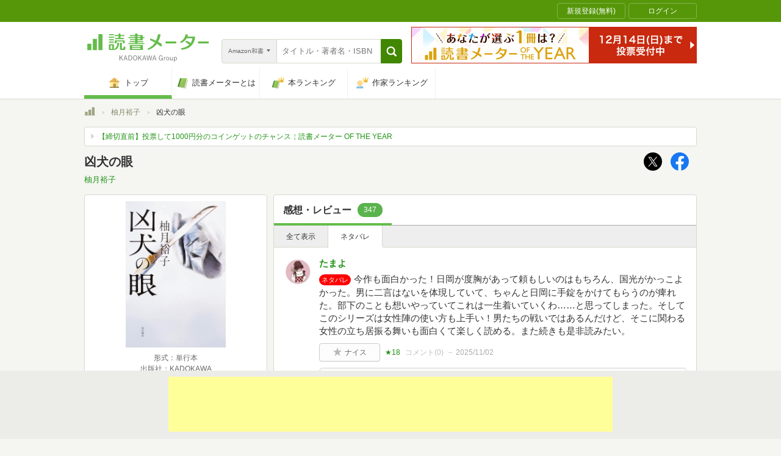

--- FILE ---
content_type: text/html; charset=utf-8
request_url: https://www.google.com/recaptcha/api2/aframe
body_size: 267
content:
<!DOCTYPE HTML><html><head><meta http-equiv="content-type" content="text/html; charset=UTF-8"></head><body><script nonce="bdtNl_8k7nX6A9qZvtSnEw">/** Anti-fraud and anti-abuse applications only. See google.com/recaptcha */ try{var clients={'sodar':'https://pagead2.googlesyndication.com/pagead/sodar?'};window.addEventListener("message",function(a){try{if(a.source===window.parent){var b=JSON.parse(a.data);var c=clients[b['id']];if(c){var d=document.createElement('img');d.src=c+b['params']+'&rc='+(localStorage.getItem("rc::a")?sessionStorage.getItem("rc::b"):"");window.document.body.appendChild(d);sessionStorage.setItem("rc::e",parseInt(sessionStorage.getItem("rc::e")||0)+1);localStorage.setItem("rc::h",'1765333715057');}}}catch(b){}});window.parent.postMessage("_grecaptcha_ready", "*");}catch(b){}</script></body></html>

--- FILE ---
content_type: image/svg+xml
request_url: https://bookmeter.com/assets/book/sidebars/shop_amazon-60d46fe34ec005ea5e127b67168d9ea73d5a168f41e905b961c3aa1844510c1a.svg
body_size: 3389
content:
<?xml version="1.0" encoding="UTF-8"?><svg width="91px" height="30px" viewBox="0 0 91 30" version="1.1" xmlns="http://www.w3.org/2000/svg" xmlns:xlink="http://www.w3.org/1999/xlink"><title>amazon</title><desc></desc><defs><polygon id="path-1" points="0.261414724 0.808756731 43.6572218 0.808756731 43.6572218 10.5882353 0.261414724 10.5882353"></polygon><polygon id="path-3" points="0.618794118 0.469147059 12.0167647 0.469147059 12.0167647 15.9950294 0.618794118 15.9950294"></polygon><polygon id="path-5" points="0.201970588 0.331764706 13.4686988 0.331764706 13.4686988 16.1926765 0.201970588 16.1926765"></polygon><polygon id="path-7" points="0 0.331764706 13.2654047 0.331764706 13.2654047 16.1926765 0 16.1926765"></polygon></defs><g id="logo_amazon" stroke="none" stroke-width="1" fill="none" fill-rule="evenodd"><g id="Group" transform="translate(0.464844, 0.882353)">    <g id="Group-3" transform="translate(12.352941, 17.315294)"><mask id="mask-2" fill="white">    <use xlink:href="#path-1"></use></mask><g id="Clip-2"></g><path d="M43.2732353,4.69897059 C38.0638235,8.5425 30.51,10.5886765 24.0061765,10.5886765 C14.8914706,10.5886765 6.68382353,7.21897059 0.472058824,1.61073529 C-0.0158823529,1.17044118 0.42,0.567794118 1.005,0.909264706 C7.70647059,4.80926471 15.9944118,7.15720588 24.5541176,7.15720588 C30.3291176,7.15720588 36.6758824,5.95897059 42.5170588,3.48308824 C43.3976471,3.10897059 44.1352941,4.06279412 43.2732353,4.69897059" id="Fill-1" fill="#F39C00" mask="url(#mask-2)"></path></g><path d="M57.7941176,19.5395294 C57.1270588,18.6854118 53.3894118,19.1345294 51.7102941,19.3365882 C51.2002941,19.3974706 51.1226471,18.9527647 51.5814706,18.6307059 C54.5629412,16.536 59.4502941,17.1404118 60.0176471,17.8418824 C60.5894118,18.5495294 59.8676471,23.4492353 57.0723529,25.7865882 C56.6426471,26.1465882 56.2341176,25.9551176 56.4238235,25.4786471 C57.0529412,23.9098235 58.4611765,20.3927647 57.7941176,19.5395294" id="Fill-4" fill="#F39C00"></path><path d="M51.8295882,3.83382353 L51.8295882,1.79823529 C51.8295882,1.48852941 52.0642941,1.28205882 52.3448824,1.28294118 L61.4666471,1.28117647 C61.7578235,1.28117647 61.9925294,1.49470588 61.9925294,1.79558824 L61.9925294,3.54176471 C61.9907647,3.83470588 61.7437059,4.21764706 61.3042941,4.82205882 L56.5810588,11.5694118 C58.3334118,11.5279412 60.1898824,11.7908824 61.7834118,12.6864706 C62.1425294,12.8876471 62.2387059,13.1876471 62.2660588,13.4805882 L62.2660588,15.6520588 C62.2660588,15.9520588 61.9404706,16.2979412 61.5954706,16.1179412 C58.7887059,14.6470588 55.0625294,14.4855882 51.9575294,16.1347059 C51.6398824,16.3041176 51.309,15.9635294 51.309,15.6644118 L51.309,13.5988235 C51.309,13.2688235 51.3142941,12.7041176 51.6469412,12.2011765 L57.1219412,4.34735294 L52.3554706,4.34647059 C52.0642941,4.34647059 51.8313529,4.13735294 51.8295882,3.83382353" id="Fill-6" fill="#231916"></path><path d="M18.5535,16.5456176 L15.7785,16.5456176 C15.5155588,16.5279706 15.3029118,16.3303235 15.2826176,16.0770882 L15.2843824,1.83414706 C15.2843824,1.54738235 15.5235,1.32061765 15.8199706,1.32061765 L18.4035,1.31973529 C18.6743824,1.33385294 18.8923235,1.53855882 18.9090882,1.79797059 L18.9090882,3.65797059 L18.9611471,3.65797059 C19.6352647,1.85885294 20.9040882,1.01973529 22.6140882,1.01973529 C24.3487941,1.01973529 25.4367353,1.85885294 26.2140882,3.65797059 C26.8873235,1.85885294 28.4164412,1.01973529 30.0479118,1.01973529 C31.2152647,1.01973529 32.4832059,1.49973529 33.2605588,2.57885294 C34.1411471,3.77708824 33.9602647,5.51620588 33.9602647,7.04444118 L33.9585,16.0329706 C33.9585,16.3179706 33.7176176,16.5456176 33.4229118,16.5456176 L30.6514412,16.5456176 C30.3726176,16.5279706 30.1520294,16.3065 30.1520294,16.0329706 L30.1520294,8.48355882 C30.1520294,7.88355882 30.2032059,6.38444118 30.0743824,5.81532353 C29.8670294,4.85620588 29.2449706,4.58708824 28.4420294,4.58708824 C27.7679118,4.58708824 27.0682059,5.03708824 26.7840882,5.75532353 C26.4999706,6.47620588 26.5255588,7.67267647 26.5255588,8.48355882 L26.5255588,16.0329706 C26.5255588,16.3179706 26.2864412,16.5456176 25.9899706,16.5456176 L23.2185,16.5456176 C22.9396765,16.5279706 22.7190882,16.3065 22.7190882,16.0329706 L22.7173235,8.48355882 C22.7173235,6.89444118 22.9758529,4.55620588 21.0073235,4.55620588 C19.0123235,4.55620588 19.0908529,6.83444118 19.0908529,8.48355882 L19.0890882,16.0329706 C19.0890882,16.3179706 18.8499706,16.5456176 18.5535,16.5456176" id="Fill-8" fill="#231916"></path><path d="M69.8713235,3.92735294 C67.8242647,3.92735294 67.6945588,6.71470588 67.6945588,8.45382353 C67.6945588,10.1920588 67.6689706,13.9076471 69.8457353,13.9076471 C71.9960294,13.9076471 72.0992647,10.9111765 72.0992647,9.08294118 C72.0992647,7.88294118 72.0480882,6.44558824 71.6845588,5.30558824 C71.3739706,4.31735294 70.7519118,3.92735294 69.8713235,3.92735294 M69.8457353,1.02 C73.9645588,1.02 76.1925,4.55647059 76.1925,9.05294118 C76.1925,13.3985294 73.7316176,16.8467647 69.8457353,16.8467647 C65.8045588,16.8467647 63.6022059,13.3085294 63.6022059,8.90382353 C63.6022059,4.46647059 65.8301471,1.02 69.8457353,1.02" id="Fill-10" fill="#231916"></path><g id="Group-14" transform="translate(77.647059, 0.550588)"><mask id="mask-4" fill="white">    <use xlink:href="#path-3"></use></mask><g id="Clip-13"></g><path d="M3.88614706,15.9950294 L1.12173529,15.9950294 C0.842911765,15.9773824 0.624088235,15.7559118 0.624088235,15.4823824 L0.618794118,1.23502941 C0.642617647,0.973852941 0.872029412,0.770029412 1.15261765,0.770029412 L3.72732353,0.769147059 C3.96908824,0.7815 4.1685,0.947382353 4.22055882,1.16797059 L4.22055882,3.3465 L4.27173529,3.3465 C5.04908824,1.39826471 6.13702941,0.469147059 8.0535,0.469147059 C9.29761765,0.469147059 10.5143824,0.919147059 11.2917353,2.14826471 C12.0170294,3.28826471 12.0170294,5.20473529 12.0170294,6.58385294 L12.0170294,15.5459118 C11.9861471,15.7991471 11.7602647,15.9950294 11.4858529,15.9950294 L8.70467647,15.9950294 C8.44614706,15.9773824 8.23967647,15.7903235 8.20791176,15.5459118 L8.20791176,7.81385294 C8.20791176,6.25473529 8.39055882,3.9765 6.47320588,3.9765 C5.79908824,3.9765 5.17702941,4.4265 4.86820588,5.11561765 C4.47908824,5.98385294 4.42702941,6.85385294 4.42702941,7.81385294 L4.42702941,15.4823824 C4.42173529,15.7673824 4.18261765,15.9950294 3.88614706,15.9950294" id="Fill-12" fill="#231916" mask="url(#mask-4)"></path></g><g id="Group-17" transform="translate(36.176471, 0.550588)"><mask id="mask-6" fill="white">    <use xlink:href="#path-5"></use></mask><g id="Clip-16"></g><path d="M11.1793235,15.9588529 C10.9949118,16.1238529 10.7293235,16.1344412 10.5228529,16.0241471 C9.60079412,15.2573824 9.43491176,14.9044412 8.93197059,14.1756176 C7.40902941,15.7267941 6.32991176,16.1926765 4.35697059,16.1926765 C2.01961765,16.1926765 0.201970588,14.7491471 0.201970588,11.8656176 C0.201970588,9.61473529 1.42138235,8.08120588 3.16226471,7.33120588 C4.66844118,6.67032353 6.77108824,6.55032353 8.3805,6.36855882 L8.3805,6.00944118 C8.3805,5.34855882 8.43255882,4.56767647 8.04255882,3.99679412 C7.70461765,3.48502941 7.05697059,3.27591176 6.48520588,3.27591176 C5.42638235,3.27591176 4.48579412,3.81767647 4.25461765,4.94267647 C4.20697059,5.1915 4.02432353,5.43944118 3.77197059,5.45267647 L1.08255882,5.1615 C0.854911765,5.11032353 0.603441176,4.92767647 0.668735294,4.58091176 C1.28726471,1.31797059 4.23432353,0.3315 6.87432353,0.3315 C8.22344118,0.3315 9.98991176,0.692382353 11.0531471,1.71414706 C12.4049118,2.97591176 12.2734412,4.65767647 12.2734412,6.49032353 L12.2734412,10.8138529 C12.2734412,12.1135588 12.8152059,12.6844412 13.3216765,13.3867941 C13.4990294,13.6382647 13.5387353,13.9382647 13.3128529,14.1226765 C12.7455,14.5965 11.7396176,15.4726765 11.1846176,15.9659118 L11.1793235,15.9588529 Z M8.3805,9.19297059 C8.3805,10.2747353 8.40608824,11.1747353 7.86167647,12.1373824 C7.41873529,12.9182647 6.71902941,13.3991471 5.94079412,13.3991471 C4.87491176,13.3991471 4.25285294,12.5873824 4.25285294,11.3856176 C4.25285294,9.02179412 6.37314706,8.59208824 8.3805,8.59208824 L8.3805,9.19297059 Z" id="Fill-15" fill="#231916" mask="url(#mask-6)"></path></g><g id="Group-20" transform="translate(0.000000, 0.550588)"><mask id="mask-8" fill="white">    <use xlink:href="#path-7"></use></mask><g id="Clip-19"></g><path d="M10.9742647,15.9588529 C10.7916176,16.1238529 10.5260294,16.1344412 10.3195588,16.0241471 C9.3975,15.2573824 9.23161765,14.9044412 8.72779412,14.1756176 C7.20573529,15.7267941 6.12573529,16.1926765 4.15367647,16.1926765 C1.81632353,16.1926765 -0.000441176471,14.7491471 -0.000441176471,11.8656176 C-0.000441176471,9.61473529 1.21985294,8.08120588 2.95897059,7.33120588 C4.46426471,6.67032353 6.56779412,6.55032353 8.17720588,6.36855882 L8.17720588,6.00944118 C8.17720588,5.34855882 8.22926471,4.56767647 7.83926471,3.99679412 C7.50132353,3.48502941 6.85279412,3.27591176 6.28191176,3.27591176 C5.22308824,3.27591176 4.28161765,3.81767647 4.05132353,4.94267647 C4.00367647,5.1915 3.82102941,5.43944118 3.56867647,5.45267647 L0.880147059,5.1615 C0.651617647,5.11032353 0.400147059,4.92767647 0.465441176,4.58091176 C1.08308824,1.31797059 4.03014706,0.3315 6.67102941,0.3315 C8.02014706,0.3315 9.78661765,0.692382353 10.8516176,1.71414706 C12.2016176,2.97591176 12.0701471,4.65767647 12.0701471,6.49032353 L12.0701471,10.8138529 C12.0701471,12.1135588 12.6110294,12.6844412 13.1183824,13.3867941 C13.2957353,13.6382647 13.3354412,13.9382647 13.1095588,14.1226765 C12.5422059,14.5965 11.5354412,15.4726765 10.9813235,15.9659118 L10.9742647,15.9588529 Z M8.17720588,9.19297059 C8.17720588,10.2747353 8.20279412,11.1747353 7.65661765,12.1373824 C7.21720588,12.9182647 6.51573529,13.3991471 5.73573529,13.3991471 C4.67161765,13.3991471 4.04779412,12.5873824 4.04779412,11.3856176 C4.04779412,9.02179412 6.16985294,8.59208824 8.17720588,8.59208824 L8.17720588,9.19297059 Z" id="Fill-18" fill="#231916" mask="url(#mask-8)"></path></g></g></g></svg>


--- FILE ---
content_type: image/svg+xml
request_url: https://bookmeter.com/assets/common/sns-icon/google-icon-820ba25266f74c9c39e45ef3bd67555a45ee1bd9f94a6d1a4d3874f19e03323f.svg
body_size: 594
content:
<svg width="20" height="20" viewBox="0 0 20 20" fill="none" xmlns="http://www.w3.org/2000/svg">
<g clip-path="url(#clip0_58_1622)">
<mask id="mask0_58_1622" style="mask-type:luminance" maskUnits="userSpaceOnUse" x="0" y="0" width="20" height="20">
<path d="M20 0H0V20H20V0Z" fill="white"/>
</mask>
<g mask="url(#mask0_58_1622)">
<path d="M19.8 10.2273C19.8 9.51816 19.7364 8.83636 19.6182 8.18176H10.2V12.05H15.5818C15.35 13.3 14.6455 14.3591 13.5864 15.0682V17.5773H16.8182C18.7091 15.8364 19.8 13.2727 19.8 10.2273Z" fill="#4285F4"/>
<path d="M10.2 20C12.9 20 15.1635 19.1045 16.818 17.5773L13.5862 15.0682C12.6908 15.6682 11.5454 16.0227 10.2 16.0227C7.59535 16.0227 5.39085 14.2636 4.60445 11.9H1.26355V14.4909C2.90905 17.7591 6.29085 20 10.2 20Z" fill="#34A853"/>
<path d="M4.60445 11.9001C4.40445 11.3001 4.29085 10.6592 4.29085 10.0001C4.29085 9.34096 4.40445 8.70006 4.60445 8.10006V5.50916H1.26355C0.586351 6.85916 0.199951 8.38646 0.199951 10.0001C0.199951 11.6137 0.586351 13.141 1.26355 14.491L4.60445 11.9001Z" fill="#FBBC04"/>
<path d="M10.2 3.9773C11.6681 3.9773 12.9863 4.4818 14.0227 5.4727L16.8909 2.6045C15.1591 0.9909 12.8954 0 10.2 0C6.29085 0 2.90905 2.2409 1.26355 5.5091L4.60445 8.1C5.39085 5.7364 7.59535 3.9773 10.2 3.9773Z" fill="#E94235"/>
</g>
</g>
<defs>
<clipPath id="clip0_58_1622">
<rect width="20" height="20" fill="white"/>
</clipPath>
</defs>
</svg>


--- FILE ---
content_type: image/svg+xml
request_url: https://bookmeter.com/packs/arrow-right-gray-2866e22d4ffc930fe0846fa0c0de528f.svg
body_size: 64
content:
<svg fill="none" height="19" viewBox="0 0 12 19" width="12" xmlns="http://www.w3.org/2000/svg"><path d="m12 9.5-12 9.5.00000081-19z" fill="#d4dacb"/></svg>

--- FILE ---
content_type: image/svg+xml
request_url: https://bookmeter.com/assets/book/sidebars/shop_honto-e4fb1e01f3ce29eed6e939fe85dca2510401444f2486e38a38d5622a052dd637.svg
body_size: 2186
content:
<svg width="215" height="100" viewBox="0 0 215 100" fill="none" xmlns="http://www.w3.org/2000/svg">
<path d="M99.1405 26.3697C99.465 33.0207 96.2206 44.6193 96.3017 48.4315C96.3828 51.8381 99.2216 52.4869 101.979 52.3247C111.875 51.5947 113.497 49.567 114.065 41.1316C114.47 36.4273 115.2 24.8287 120.797 24.6665C122.257 24.6665 122.987 25.7209 122.987 27.0997L122.176 33.9129C121.608 37.8873 120.391 42.916 120.472 46.8093C120.553 50.2159 122.743 51.9192 126.069 51.8381C130.449 51.757 141.966 48.1882 141.804 42.6727C141.723 39.6717 138.073 41.6994 138.073 38.6173C137.992 33.9129 140.506 24.6665 140.344 19.2321C140.263 14.4467 135.883 11.8512 131.503 12.0134C124.852 12.1756 118.688 19.0699 116.822 19.151C114.47 19.2321 116.417 12.4189 111.712 12.5001C108.063 12.5812 101.006 15.0144 97.8428 16.9611C96.1395 17.9344 93.9495 19.4755 94.0306 21.6654C94.0306 23.2065 94.6795 24.0987 96.2206 24.0987C96.2206 23.9365 98.9783 23.8554 99.1405 26.3697Z" fill="#0086CD"/>
<path d="M172.544 18.2588C172.868 17.6099 173.355 15.501 173.436 13.3111C173.517 11.1211 171.571 11.2834 171.571 11.2834C169.3 11.3645 165.569 12.2567 165.487 9.9045C165.487 8.68786 165.893 4.30796 166.055 2.76688C166.055 0.739146 165.001 -0.0719471 163.054 0.00916219C160.053 0.0902715 156.16 0.495818 153.483 1.87468C151.456 2.9291 150.644 5.11905 149.996 7.47122C149.022 11.04 148.779 11.77 146.346 12.1756C143.101 12.5811 141.56 14.4466 141.641 17.691C141.722 19.7187 142.696 20.2865 144.561 20.2054C147.643 20.1243 147.887 20.5298 147.4 23.5309L145.372 37.0761C145.048 39.4283 144.724 41.9427 144.724 44.376C144.805 49.2425 147.968 51.7569 152.51 51.3514C157.782 50.8647 170.192 46.8092 170.111 40.8072C170.111 39.5094 169.624 38.0494 168.002 38.1305C166.866 38.1305 166.704 38.8605 164.839 38.9416C162.892 38.9416 161.919 36.9139 162.568 33.5073L163.379 25.883C164.433 19.2321 165.65 19.7187 170.841 19.2321C171.571 19.2321 172.22 18.9076 172.544 18.2588Z" fill="#0086CD"/>
<path d="M188.685 50.9458C203.203 50.6213 214.477 39.5905 214.234 24.9908C214.072 14.9332 206.042 9.98556 196.471 10.1478C181.953 10.4722 170.678 21.5031 170.922 36.1028C171.084 46.1603 179.114 51.1891 188.685 50.9458ZM189.658 25.7208C190.145 23.3686 190.794 18.4209 194.038 18.3398C196.147 18.2587 196.633 20.2865 196.633 22.0709C196.714 25.9641 195.741 31.8851 195.092 35.7783C194.687 38.0494 194.119 42.6726 190.956 42.7537C188.928 42.7537 188.441 41.0504 188.441 39.266C188.36 35.1295 188.928 29.8574 189.658 25.7208Z" fill="#0086CD"/>
<path d="M67.9945 53.379C82.513 53.0546 93.7872 42.0237 93.5439 27.424C93.3817 17.3665 85.3519 12.4188 75.781 12.581C61.2624 12.9054 49.9882 23.9363 50.2315 38.536C50.4749 48.5936 58.4236 53.5412 67.9945 53.379ZM69.0489 28.154C69.5355 25.8018 70.1844 20.8542 73.4288 20.7731C75.5376 20.6919 76.0243 22.7197 76.0243 24.5041C76.1054 28.3973 75.1321 34.3183 74.4832 38.2116C74.0777 40.4826 73.5099 45.1059 70.3466 45.187C68.3189 45.187 67.8323 43.4837 67.8323 41.6993C67.7511 37.5627 68.3189 32.2906 69.0489 28.154Z" fill="#0086CD"/>
<path d="M24.7631 3.57789C24.682 0.333512 22.4921 -0.0720346 19.5721 0.00907474C15.76 0.0901841 11.8668 1.0635 8.29795 2.28014C5.62135 3.17234 1.32255 4.79453 1.40366 8.20112C1.48477 10.6344 3.10696 10.4722 4.89136 10.4722C6.75688 10.4722 7.0002 11.4455 7.0002 13.0677C7.16242 20.3675 3.26918 42.3481 2.29586 48.4313C1.97143 50.5402 1.07922 54.5956 1.07922 56.5423C1.16033 60.2733 4.81025 60.5166 7.89241 60.4355C10.569 60.3544 15.3545 59.3 17.22 57.2723C18.5988 55.8934 18.6799 53.2168 18.8422 51.3513C19.1666 48.3502 21.0321 27.5051 26.7909 27.424C28.4942 27.424 29.0619 29.0462 29.0619 30.5873C29.143 34.4805 26.142 44.2948 26.2231 49.2424C26.3042 53.1357 28.0075 54.7579 31.9008 54.9201C36.3618 55.1634 47.7982 50.7024 48.1226 45.2681C48.2848 41.537 44.1483 45.0247 44.1483 41.0504C44.1483 36.6705 46.5004 28.3162 46.4193 22.5575C46.3382 17.1231 42.7694 14.6088 37.4973 14.6899C30.5219 14.8521 24.5198 21.7464 23.141 21.8275C22.0865 21.8275 22.6543 19.4753 22.8165 18.3398L24.7631 3.57789Z" fill="#0086CD"/>
<path d="M99.1403 98.5569C99.1403 98.5569 96.3825 101.315 92.1649 99.2058C92.1649 99.2058 88.1094 97.097 89.326 91.5004C90.7049 85.0928 95.8148 72.1153 74.7263 70.4931C53.6379 68.8709 29.3051 75.0352 8.94668 81.1995C8.94668 81.1995 3.91791 83.1462 2.45794 79.4151C2.45794 79.4151 1.07908 76.0897 0.997969 74.4675C0.91686 72.6831 0.754641 70.412 5.54009 68.8709C5.54009 68.8709 94.517 38.0494 103.115 76.9819C103.115 76.9819 129.394 54.1902 178.871 55.0012C178.871 55.0012 199.148 55.7312 209.854 57.6779C209.854 57.6779 215.694 58.4889 213.748 63.761C213.748 63.761 212.774 66.8432 211.882 67.9787C210.341 69.7631 209.368 70.3309 203.852 69.7631C198.418 69.1954 143.994 58.8945 109.36 88.4994C109.441 88.4994 102.547 94.9881 99.1403 98.5569Z" fill="#0086CD"/>
</svg>
